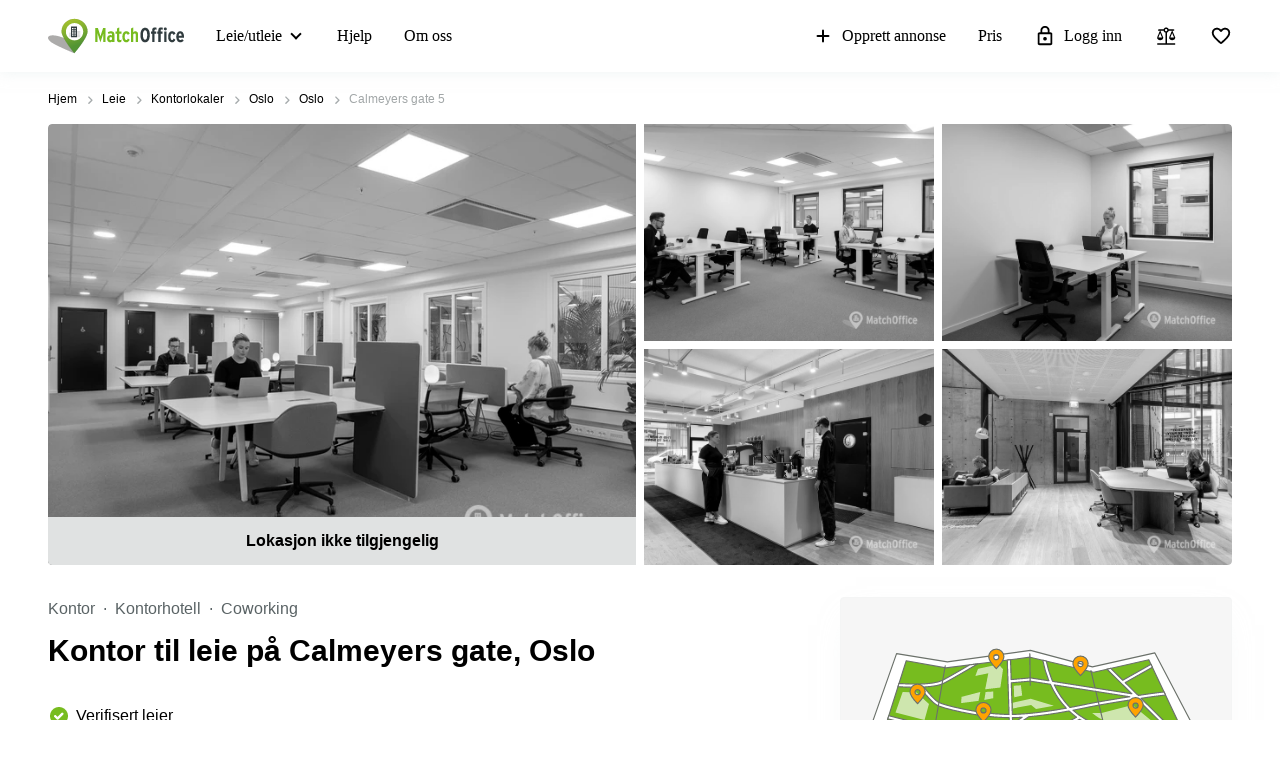

--- FILE ---
content_type: image/svg+xml
request_url: https://storage.googleapis.com/lb-assets-eu/common/facility_image/128/telephoneSystem.svg
body_size: 619
content:
<svg xmlns="http://www.w3.org/2000/svg" xmlns:xlink="http://www.w3.org/1999/xlink" width="22" height="22" viewBox="0 0 22 22">
  <defs>
    <path id="phone-a" d="M3.54,2 C3.6,2.89 3.75,3.76 3.99,4.59 L2.79,5.79 C2.38,4.59 2.12,3.32 2.03,2 L3.54,2 M13.4,14.02 C14.25,14.26 15.12,14.41 16,14.47 L16,15.96 C14.68,15.87 13.41,15.61 12.2,15.21 L13.4,14.02 M4.5,0 L1,0 C0.45,0 0,0.45 0,1 C0,10.39 7.61,18 17,18 C17.55,18 18,17.55 18,17 L18,13.51 C18,12.96 17.55,12.51 17,12.51 C15.76,12.51 14.55,12.31 13.43,11.94 C13.33,11.9 13.22,11.89 13.12,11.89 C12.86,11.89 12.61,11.99 12.41,12.18 L10.21,14.38 C7.38,12.93 5.06,10.62 3.62,7.79 L5.82,5.59 C6.1,5.31 6.18,4.92 6.07,4.57 C5.7,3.45 5.5,2.25 5.5,1 C5.5,0.45 5.05,0 4.5,0 Z"/>
  </defs>
  <g fill="none" fill-rule="evenodd" transform="translate(2 2)">
    <mask id="phone-b" fill="#fff">
      <use xlink:href="#phone-a"/>
    </mask>
    <use fill="#000" fill-rule="nonzero" xlink:href="#phone-a"/>
    <g fill="#000" mask="url(#phone-b)">
      <rect width="22" height="22" transform="translate(-45 -45)"/>
    </g>
  </g>
</svg>


--- FILE ---
content_type: image/svg+xml
request_url: https://storage.googleapis.com/lb-assets-eu/common/facility_image/11/elevator.svg
body_size: 2344
content:
<svg width="25" height="25" viewBox="0 0 25 25" xmlns="http://www.w3.org/2000/svg">
<mask id="mask0_10_812" style="mask-type:alpha" maskUnits="userSpaceOnUse" x="0" y="0" width="25" height="25">
<rect x="0.239746" y="0.536499" width="24" height="24" />
</mask>
<g mask="url(#mask0_10_812)">
<path d="M6.86994 14.7805V18.4864C6.86994 18.8048 6.97645 19.0704 7.18945 19.2834C7.40246 19.4964 7.66812 19.6029 7.98644 19.6029H8.84163C9.15995 19.6029 9.42561 19.4964 9.63862 19.2834C9.85162 19.0704 9.95813 18.8048 9.95813 18.4864V14.7805H10.0769C10.3192 14.6412 10.5659 14.4967 10.8169 14.347C11.0679 14.1973 11.1934 13.9697 11.1934 13.664V11.6448C11.1934 11.0446 10.9832 10.5342 10.5627 10.1137C10.1422 9.69327 9.6319 9.48303 9.03168 9.48303H7.79639C7.19616 9.48303 6.6858 9.69327 6.26533 10.1137C5.84487 10.5342 5.63465 11.0446 5.63465 11.6448V13.664C5.63465 13.9697 5.76015 14.1973 6.01117 14.347C6.26218 14.4967 6.50884 14.6412 6.75114 14.7805H6.86994ZM8.41404 8.29523C8.8147 8.29523 9.15242 8.15785 9.4272 7.88307C9.70197 7.6083 9.83935 7.27058 9.83935 6.86991C9.83935 6.46923 9.70197 6.1315 9.4272 5.85672C9.15242 5.58195 8.8147 5.44457 8.41404 5.44457C8.01335 5.44457 7.67562 5.58195 7.40084 5.85672C7.12607 6.1315 6.98869 6.46923 6.98869 6.86991C6.98869 7.27058 7.12607 7.6083 7.40084 7.88307C7.67562 8.15785 8.01335 8.29523 8.41404 8.29523ZM15.0253 10.9558H18.3842C18.5759 10.9558 18.7145 10.8755 18.8 10.7147C18.8855 10.554 18.8823 10.3944 18.7905 10.2361L17.0991 7.53747C17.0072 7.37908 16.8758 7.29989 16.7048 7.29989C16.5337 7.29989 16.4023 7.37908 16.3104 7.53747L14.619 10.2361C14.5272 10.3944 14.524 10.554 14.6095 10.7147C14.695 10.8755 14.8336 10.9558 15.0253 10.9558ZM17.0991 17.4625L18.7905 14.7639C18.8823 14.6056 18.8855 14.446 18.8 14.2853C18.7145 14.1245 18.5759 14.0442 18.3842 14.0442H15.0253C14.8336 14.0442 14.695 14.1245 14.6095 14.2853C14.524 14.446 14.5272 14.6056 14.619 14.7639L16.3104 17.4625C16.4023 17.6209 16.5337 17.7001 16.7048 17.7001C16.8758 17.7001 17.0072 17.6209 17.0991 17.4625ZM4.23305 23C3.60906 23 3.08089 22.7838 2.64853 22.3515C2.21618 21.9191 2 21.3909 2 20.767V4.23305C2 3.60906 2.21618 3.08089 2.64853 2.64853C3.08089 2.21618 3.60906 2 4.23305 2H20.7669C21.3909 2 21.9191 2.21618 22.3515 2.64853C22.7838 3.08089 23 3.60906 23 4.23305V20.767C23 21.3909 22.7838 21.9191 22.3515 22.3515C21.9191 22.7838 21.3909 23 20.7669 23H4.23305ZM4.23305 21.1471H20.7669C20.8778 21.1471 20.9689 21.1114 21.0402 21.0402C21.1114 20.9689 21.1471 20.8778 21.1471 20.767V4.23305C21.1471 4.12218 21.1114 4.03111 21.0402 3.95983C20.9689 3.88855 20.8778 3.85292 20.7669 3.85292H4.23305C4.12218 3.85292 4.03111 3.88855 3.95983 3.95983C3.88855 4.03111 3.85292 4.12218 3.85292 4.23305V20.767C3.85292 20.8778 3.88855 20.9689 3.95983 21.0402C4.03111 21.1114 4.12218 21.1471 4.23305 21.1471Z" />
</g>
</svg>


--- FILE ---
content_type: image/svg+xml
request_url: https://www.matchoffice.no/packs/static/images/icons/facts_and_facilities/bar-bb2727a6be308626ce13.svg
body_size: 1054
content:
<?xml version="1.0" encoding="UTF-8"?>
<svg width="22px" height="22px" viewBox="0 0 22 22" version="1.1" xmlns="http://www.w3.org/2000/svg" xmlns:xlink="http://www.w3.org/1999/xlink">
    <!-- Generator: Sketch 64 (93537) - https://sketch.com -->
    <title>z_Icons/Public transport_22px/Bar</title>
    <desc>Created with Sketch.</desc>
    <defs>
        <path d="M9,9.11 L6.23,6 L11.77,6 L9,9.11 Z M18,1.45 C18,0.65 17.35,0 16.55,0 L1.45,0 C0.65,0 0,0.65 0,1.45 C0,1.8 0.13,2.15 0.37,2.41 L8,11 L8,16 L4,16 C3.45,16 3,16.45 3,17 C3,17.55 3.45,18 4,18 L14,18 C14.55,18 15,17.55 15,17 C15,16.45 14.55,16 14,16 L10,16 L10,11 L17.63,2.41 C17.87,2.15 18,1.8 18,1.45 Z M4.43,4 L2.66,2 L15.35,2 L13.57,4 L4.43,4 Z" id="path-1"></path>
    </defs>
    <g id="z_Icons/Public-transport_22px/Bar" stroke="none" stroke-width="1" fill="none" fill-rule="evenodd">
        <g id="Colors/Icons" transform="translate(2.000000, 2.000000)">
            <mask id="mask-2" fill="white">
                <use xlink:href="#path-1"></use>
            </mask>
            <use id="Mask" fill="#1D1D1D" xlink:href="#path-1"></use>
        </g>
    </g>
</svg>

--- FILE ---
content_type: image/svg+xml
request_url: https://storage.googleapis.com/lb-assets-eu/common/facility_image/255/privateOffices.svg
body_size: 2772
content:
<svg width="25" height="25" viewBox="0 0 25 25" xmlns="http://www.w3.org/2000/svg">
<mask id="mask0_32_2815" style="mask-type:alpha" maskUnits="userSpaceOnUse" x="0" y="0" width="25" height="25">
<rect x="0.0371094" y="0.891357" width="24" height="24" />
</mask>
<g mask="url(#mask0_32_2815)">
<path d="M5.23076 19.6134H11.8219V19.2705C11.8219 18.9751 11.74 18.7014 11.5762 18.4495C11.4125 18.1976 11.1841 18.0022 10.8911 17.8632C10.5124 17.6969 10.129 17.5722 9.74088 17.4891C9.35276 17.4059 8.9479 17.3644 8.52631 17.3644C8.10472 17.3644 7.69986 17.4059 7.31173 17.4891C6.9236 17.5722 6.5402 17.6969 6.16153 17.8632C5.86851 18.0022 5.64012 18.1976 5.47637 18.4495C5.31263 18.7014 5.23076 18.9751 5.23076 19.2705V19.6134ZM15.0061 17.8542H18.2571C18.4565 17.8542 18.6214 17.7891 18.7518 17.6588C18.8822 17.5285 18.9474 17.3637 18.9474 17.1645C18.9474 16.9652 18.8822 16.8003 18.7518 16.6696C18.6214 16.539 18.4565 16.4737 18.2571 16.4737H15.0061C14.8067 16.4737 14.6418 16.5388 14.5114 16.6691C14.381 16.7994 14.3158 16.9642 14.3158 17.1635C14.3158 17.3627 14.381 17.5276 14.5114 17.6583C14.6418 17.7889 14.8067 17.8542 15.0061 17.8542ZM8.52367 16.4737C8.95591 16.4737 9.3242 16.3224 9.62854 16.0198C9.93285 15.7173 10.085 15.3499 10.085 14.9176C10.085 14.4854 9.93372 14.1171 9.63114 13.8128C9.32856 13.5085 8.96116 13.3563 8.52894 13.3563C8.0967 13.3563 7.72841 13.5076 7.42407 13.8102C7.11976 14.1127 6.9676 14.4801 6.9676 14.9124C6.9676 15.3446 7.11889 15.7129 7.42147 16.0172C7.72405 16.3215 8.09145 16.4737 8.52367 16.4737ZM15.0061 14.7368H18.2571C18.4565 14.7368 18.6214 14.6717 18.7518 14.5414C18.8822 14.4111 18.9474 14.2464 18.9474 14.0471C18.9474 13.8478 18.8822 13.6829 18.7518 13.5523C18.6214 13.4216 18.4565 13.3563 18.2571 13.3563H15.0061C14.8067 13.3563 14.6418 13.4215 14.5114 13.5517C14.381 13.682 14.3158 13.8468 14.3158 14.046C14.3158 14.2453 14.381 14.4103 14.5114 14.5409C14.6418 14.6715 14.8067 14.7368 15.0061 14.7368ZM3.09313 24C2.50824 24 2.01316 23.7974 1.6079 23.3921C1.20263 22.9868 1 22.4918 1 21.9069V9.88262C1 9.29773 1.20263 8.80265 1.6079 8.39738C2.01316 7.99212 2.50824 7.78949 3.09313 7.78949H9.10528V3.73682C9.10528 3.2592 9.27535 2.85033 9.61548 2.5102C9.95561 2.17007 10.3645 2 10.8421 2H13.1579C13.6355 2 14.0444 2.17007 14.3845 2.5102C14.7246 2.85033 14.8947 3.2592 14.8947 3.73682V7.78949H20.9069C21.4918 7.78949 21.9868 7.99212 22.3921 8.39738C22.7974 8.80265 23 9.29773 23 9.88262V21.9069C23 22.4918 22.7974 22.9868 22.3921 23.3921C21.9868 23.7974 21.4918 24 20.9069 24H3.09313ZM3.09313 22.2632H20.9069C21.0108 22.2632 21.0962 22.2298 21.163 22.163C21.2298 22.0962 21.2632 22.0108 21.2632 21.9069V9.88262C21.2632 9.7787 21.2298 9.69333 21.163 9.62652C21.0962 9.55971 21.0108 9.52631 20.9069 9.52631H14.8947V9.97169C14.8947 10.4452 14.7236 10.8531 14.3814 11.1952C14.0393 11.5374 13.6314 11.7085 13.1579 11.7085H10.8421C10.3686 11.7085 9.96071 11.5374 9.61855 11.1952C9.27637 10.8531 9.10528 10.4452 9.10528 9.97169V9.52631H3.09313C2.98921 9.52631 2.90384 9.55971 2.83703 9.62652C2.77022 9.69333 2.73682 9.7787 2.73682 9.88262V21.9069C2.73682 22.0108 2.77022 22.0962 2.83703 22.163C2.90384 22.2298 2.98921 22.2632 3.09313 22.2632ZM10.8421 9.97169H13.1579V3.73682H10.8421V9.97169Z" />
</g>
</svg>


--- FILE ---
content_type: image/svg+xml
request_url: https://storage.googleapis.com/lb-assets-eu/common/facility_image/219/secretarial.svg
body_size: 2461
content:
<svg width="24" height="24" viewBox="0 0 24 24" xmlns="http://www.w3.org/2000/svg">
<mask id="mask0_51_137" style="mask-type:alpha" maskUnits="userSpaceOnUse" x="0" y="0" width="24" height="24">
<rect width="24" height="24" />
</mask>
<g mask="url(#mask0_51_137)">
<path d="M12.1559 21C11.9095 21 11.7031 20.924 11.5369 20.7719C11.3706 20.6199 11.2875 20.4312 11.2875 20.2059C11.2875 19.9805 11.3706 19.7919 11.5369 19.6398C11.7031 19.4878 11.9095 19.4118 12.1559 19.4118H19.749C19.8455 19.4118 19.929 19.3846 19.9995 19.3303C20.07 19.276 20.1053 19.2048 20.1053 19.1165V11.7108C20.1053 9.68685 19.3133 7.98289 17.7294 6.59895C16.1454 5.21503 14.2356 4.52307 12 4.52307C9.76437 4.52307 7.85458 5.21503 6.27063 6.59895C4.68669 7.98289 3.89472 9.68685 3.89472 11.7108V17.1516C3.89472 17.3769 3.81159 17.5656 3.64533 17.7176C3.47908 17.8697 3.27274 17.9457 3.02632 17.9457C2.47113 17.9457 1.99461 17.7689 1.59678 17.4153C1.19893 17.0616 1 16.631 1 16.1233V14.0667C1 13.7233 1.10688 13.4087 1.32065 13.123C1.53442 12.8372 1.8135 12.6075 2.1579 12.4337L2.21136 11.0817C2.30635 9.9292 2.63367 8.86156 3.19332 7.87876C3.75297 6.89594 4.47071 6.04039 5.34655 5.31211C6.2224 4.58383 7.23333 4.01641 8.37934 3.60986C9.52537 3.20329 10.7323 3 12 3C13.2677 3 14.4717 3.20329 15.6117 3.60986C16.7518 4.01641 17.7628 4.58112 18.6445 5.30398C19.5263 6.02682 20.2441 6.87965 20.7978 7.86245C21.3515 8.84525 21.6818 9.9129 21.7886 11.0654L21.8421 12.391C22.1791 12.5362 22.4563 12.7439 22.6738 13.014C22.8913 13.2842 23 13.5855 23 13.9181V16.2821C23 16.6147 22.8913 16.9161 22.6738 17.1862C22.4563 17.4563 22.1791 17.664 21.8421 17.8093V19.1165C21.8421 19.6378 21.6376 20.082 21.2286 20.4492C20.8196 20.8164 20.3264 21 19.749 21H12.1559ZM8.749 13.8733C8.46547 13.8733 8.22387 13.7854 8.02421 13.6096C7.82455 13.4338 7.72472 13.2163 7.72472 12.957C7.72472 12.6977 7.82455 12.4785 8.02421 12.2993C8.22387 12.1201 8.46547 12.0305 8.749 12.0305C9.03253 12.0305 9.27412 12.1201 9.47378 12.2993C9.67344 12.4785 9.77327 12.6977 9.77327 12.957C9.77327 13.2163 9.67344 13.4338 9.47378 13.6096C9.27412 13.7854 9.03253 13.8733 8.749 13.8733ZM15.251 13.8733C14.9675 13.8733 14.7259 13.7854 14.5262 13.6096C14.3266 13.4338 14.2267 13.2163 14.2267 12.957C14.2267 12.6977 14.3266 12.4785 14.5262 12.2993C14.7259 12.1201 14.9675 12.0305 15.251 12.0305C15.5345 12.0305 15.7761 12.1201 15.9758 12.2993C16.1754 12.4785 16.2753 12.6977 16.2753 12.957C16.2753 13.2163 16.1754 13.4338 15.9758 13.6096C15.7761 13.7854 15.5345 13.8733 15.251 13.8733ZM5.4824 12.2117C5.36215 10.4837 5.95 9.00508 7.24596 7.77589C8.54192 6.54672 10.1459 5.93213 12.0579 5.93213C13.6641 5.93213 15.0814 6.38654 16.3098 7.29537C17.5382 8.20418 18.2838 9.38075 18.5466 10.8251C16.9017 10.8075 15.382 10.4124 13.9874 9.64003C12.5927 8.86764 11.522 7.80882 10.7753 6.46358C10.4814 7.78032 9.86533 8.94434 8.92714 9.95564C7.98893 10.9669 6.84069 11.719 5.4824 12.2117Z" />
</g>
</svg>
